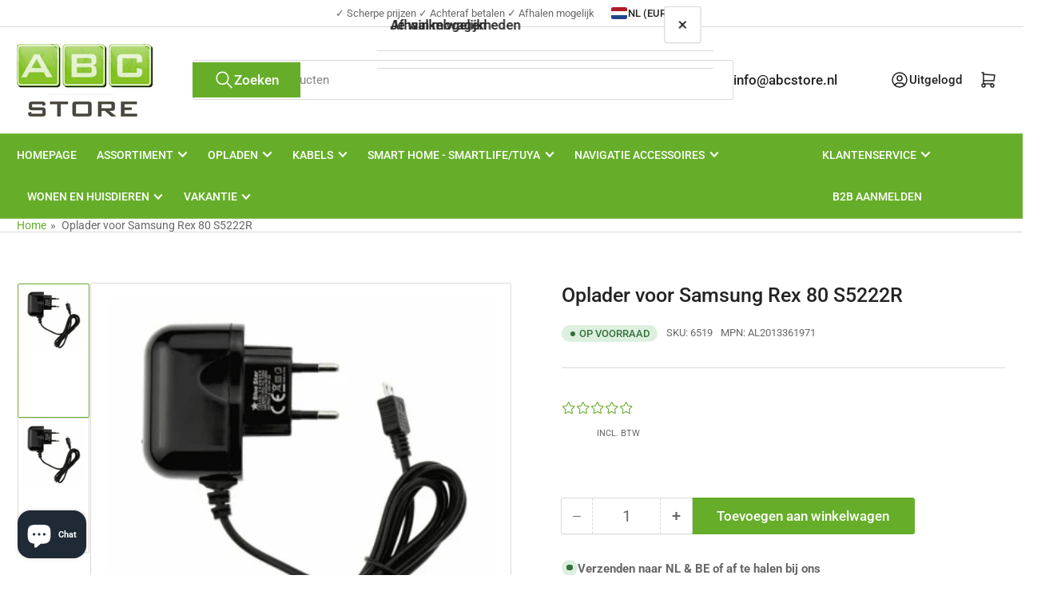

--- FILE ---
content_type: text/html; charset=utf-8
request_url: https://abcstore.nl/variants/46370501034322/?section_id=pickup-availability
body_size: 190
content:
<div id="shopify-section-pickup-availability" class="shopify-section">
<pickup-availability-preview class="pickup-availability-preview"><span class="status-dot status-dot-success"></span><div class="pickup-availability-info"><p class="pickup-availability-title">
          <span class="pickup-availability-title-location">Verzenden naar NL &amp; BE of af te halen bij ons<br>Magazijn in Hellevoetsluis</span>
        </p>
        <p class="pickup-availability-time">Meestal klaar binnen 4 uur</p>
        <drawer-toggle for="PickupAvailabilityDrawer" tabindex="-1">
          <button
            id="ShowPickupAvailabilityDrawer"
            class="pickup-availability-button button-text-link"
            aria-haspopup="dialog"
          >Bekijk winkel informatie
</button>
        </drawer-toggle></div>
  </pickup-availability-preview>

  <pickup-availability-drawer
    id="PickupAvailabilityDrawer"
    role="dialog"
    aria-modal="true"
    aria-labelledby="PickupAvailabilityHeading"
    body-class="pickup-availability-drawer-open"
    data-event-prefix="pickup-availability-drawer"
  >
    <div class="pickup-availability-drawer drawer">
      <div class="drawer-inner">
        <div class="pickup-availability-drawer-header drawer-header" tabindex="-1">
          <h4 class="h5">Afhaal mogelijkheden</h4>
          <drawer-toggle for="PickupAvailabilityDrawer" tabindex="-1">
            <button
              type="button"
              class="button button-tertiary button-drawer-header-dismiss pickup-availability-drawer-button"
              aria-label="Sluiten"
            >
              &times;
            </button>
          </drawer-toggle>
        </div>

        <div class="drawer-content">
          <div class="drawer-content-inner">
            <h3 class="h5" id="PickupAvailabilityHeading">
              Oplader voor Samsung Rex 80 S5222R
            </h3><ul
              class="pickup-availability-list list-unstyled"
              role="list"
              data-store-availability-drawer-content
            ><li class="pickup-availability-list-item"><span class="status-dot status-dot-success"></span><div class="pickup-availability-list-item-content">
                    <h3 class="pickup-availability-list-item-title">
                      Magazijn in Hellevoetsluis
                    </h3>

                    <p class="pickup-availability-preview">Afhalen mogelijk,
                        meestal klaar binnen 4 uur
</p><address class="pickup-availability-address">
                      <p>Stephensonweg 4 A<br>3225 LW Hellevoetsluis<br>Nederland</p>
</address>
                  </div>
                </li></ul>
          </div>
        </div>
      </div>
    </div>
  </pickup-availability-drawer></div>

--- FILE ---
content_type: text/css
request_url: https://abcstore.nl/cdn/shop/t/10/assets/component-card.css?v=12501211502412039351755688935
body_size: 2123
content:
.card{display:flex;height:100%;flex-direction:column;padding:1.8rem;border-radius:var(--border-radius-base);background-color:rgba(var(--color-background));position:relative;box-shadow:inset 0 0 0 1px rgba(var(--color-border)),0 2px rgba(var(--color-box-shadow))}.card-small{padding:1rem}.card-standard{padding:0;border-radius:0;background:none;border:0;box-shadow:none}.card-justify-center{justify-content:center}.card-media{position:relative;text-align:center}.card-standard .card-media img{border-radius:var(--border-radius-base)}.card-media img{object-fit:cover;object-position:center center;transition:opacity .25s ease}.card-media-contain img{object-fit:contain}.card-media>a{display:block}.card .placeholder-svg path{fill:rgba(var(--color-foreground))}.card-badge{position:absolute;pointer-events:none;z-index:5}.card-badge .badge{font-size:calc(var(--font-body-scale) * 1.1rem);padding:.2rem .7rem}.card-badge.top{top:0}.card-badge.right{inset-inline-end:0}.card-badge.left{inset-inline-start:0}.card-badge.bottom{bottom:0}.card-product-badges{top:0;inset-inline-start:0;width:100%;position:absolute;pointer-events:none;z-index:5;display:flex;align-items:flex-start;justify-content:space-between;gap:.5rem;flex-wrap:wrap;line-height:1}.card-product-custom-badges{display:flex;flex-direction:column;justify-content:flex-end;align-items:flex-end;grid-gap:.25rem}.card-product-badges .card-badge{position:relative}@container card-product (max-width: 22rem){.card-badge .badge{padding:.2rem .7rem}.card-product-badges{flex-direction:column;gap:.25rem}.card-product-custom-badges{margin-right:0;margin-left:0;justify-content:flex-start;align-items:flex-start}}.card-info-wrap{flex:auto;display:flex;flex-direction:column}.card-info{padding:2rem 0 3.5rem}.card-info:last-child{padding-bottom:0}.card-no-media .card-info{padding-top:3.5rem}.card-eyebrow{margin-bottom:.5rem;font-size:calc(var(--font-body-scale) * 1.3rem)}.card-eyebrow a{color:currentColor;text-decoration-color:transparent;transition:text-decoration .18s ease}.card-eyebrow a:hover{text-decoration:underline}.card-heading{font-size:calc(var(--font-heading-scale) * 1.4rem);font-weight:400;color:rgba(var(--color-foreground-alt));letter-spacing:normal;margin:0}.card-heading-sm{font-size:calc(var(--font-heading-scale) * 1.3rem)}.card-heading-md{font-size:calc(var(--font-heading-scale) * 1.4rem)}.card-heading-lg{font-size:calc(var(--font-heading-scale) * 1.6rem)}.card-heading-xl{font-size:calc(var(--font-heading-scale) * 1.8rem)}.card-heading-xxl{font-size:calc(var(--font-heading-scale) * 2rem)}@media (min-width: 990px){.card-heading-desktop-sm{font-size:calc(var(--font-heading-scale) * 1.3rem)}.card-heading-desktop-md{font-size:calc(var(--font-heading-scale) * 1.4rem)}.card-heading-desktop-lg{font-size:calc(var(--font-heading-scale) * 1.6rem)}.card-heading-desktop-xl{font-size:calc(var(--font-heading-scale) * 1.8rem)}.card-heading-desktop-xxl{font-size:calc(var(--font-heading-scale) * 2rem)}}.card-heading a{color:currentColor;text-decoration-color:transparent;transition:text-decoration .18s ease}.card-heading a:hover{text-decoration:underline}.card-footer{margin-top:auto;width:100%}.card-footer-intro{display:flex;flex-wrap:wrap;justify-content:space-between;margin-bottom:1.5rem;grid-gap:1rem}.card-footer-intro:empty{display:none}@media (min-width: 990px){.card-footer-intro{flex-direction:row;align-items:center}}.card-footer-intro .spr-badge{line-height:1;position:relative;top:1px}.card-footer-intro .spr-badge-starrating{margin:0}.card-footer-intro .spr-badge-caption{display:none}.card-product{container-type:inline-size;container-name:card-product;background-color:rgba(var(--color-product-cards-background));box-shadow:inset 0 0 0 1px rgba(var(--color-product-cards-border)),0 2px rgba(var(--color-product-cards-box-shadow))}.card-product .card-heading{color:rgba(var(--color-product-cards-foreground-alt))}.card-product .card-eyebrow{color:rgba(var(--color-product-cards-foreground))}.card-product .card-media .card-media-image+.card-media-image{opacity:0}.card-product .card-media .placeholder-svg path{fill:rgba(var(--color-product-cards-foreground))}.card-product .icon-rating-star-empty{color:color-mix(in srgb,rgba(var(--color-product-cards-foreground)),transparent 70%)}.card-product .placeholder-svg path{fill:rgba(var(--color-foreground))}.card-product .price-sale s{color:rgba(var(--color-product-cards-price-discount))}.card-product :is(.price-regular .price-item-regular,.price-item-sale){color:rgba(var(--color-product-cards-price))}.card-product :is(.price-item .sup,.price-requires-login-message,.star-rating-link){color:rgba(var(--color-product-cards-foreground))}.card-product .unit-price{color:rgba(var(--color-product-cards-foreground-alt))}@media (hover: hover){.card-product .card-media:hover .card-media-image:first-child:not(:only-child){opacity:0}.card-product .card-media:hover .card-media-image+.card-media-image{opacity:1}}@media (min-width: 1200px){.grid-compact .card-product{padding:1.5rem}.setting-card-product-unboxed .grid-compact .card-product{padding:0}}.card-product .card-media .card-media-image:first-child{z-index:1}.card-product-actions{margin-top:1rem;max-width:100%;width:100%}.card-product-actions .button{width:100%;margin-bottom:0}.card-product-actions .button[disabled]:not(.loading),.card-product-actions .button[aria-disabled=true]:not(.loading){cursor:not-allowed;opacity:.8}.card-product-actions .product-actions-add-to-cart{display:block;margin:0}.button-quick-view{width:100%}.card-product-actions button.shopify-payment-button__button--unbranded{margin-top:.5rem}.card-product-recently-viewed-time{margin:1.5rem 0 0;font-size:calc(var(--font-body-scale) * 1.2rem);display:flex;align-items:center}.card-product-recently-viewed-dismiss{margin-inline-start:auto;color:currentColor;text-decoration:underline;text-underline-offset:.3rem;text-decoration-thickness:.1rem;transition:text-decoration .18s ease}.card-product-recently-viewed-dismiss:hover{text-decoration-color:transparent}.card-product .form-status{margin:1rem 0 0;padding:1rem 2.5rem}.card-product-color-swatches{display:flex;align-items:center;margin-top:1rem;flex-wrap:wrap;grid-gap:.5rem}.card-product-color-swatches:empty{display:none}.card-product-color-swatch{text-indent:-999em;width:2.2rem;height:2.2rem;background-size:cover;border-radius:calc(var(--buttons-radius) * 1.25);padding:.5rem;box-shadow:inset 0 0 0 1px rgba(var(--color-product-cards-border)),inset 0 0 0 3px rgba(var(--color-product-cards-box-shadow));transition:box-shadow .18s ease}.setting-color-swatch-shape-circle .card-product-color-swatch{border-radius:50%}.card-product-color-swatch.is-active{box-shadow:inset 0 0 0 1px rgba(var(--color-product-cards-foreground)),inset 0 0 0 3px rgba(var(--color-product-cards-background))}.card-product-color-swatch[data-tooltip]:before{padding:.4rem 1rem;font-size:calc(var(--font-body-scale) * 1.2rem)}.card-product-color-swatch .card-media-image{display:none}.card-variant-image{visibility:hidden;opacity:0;pointer-events:none}.card-product-color-swatch-more-text{color:rgba(var(--color-product-cards-foreground));font-size:calc(var(--font-body-scale) * 1.2rem)}.setting-card-product-unboxed .card-product{padding:0;box-shadow:none}.card-product-compare-actions{position:relative;opacity:0;visibility:hidden;max-height:0;margin:0;transition:opacity .2s ease-in-out,max-height .2s ease-in-out,margin-bottom .2s ease-in-out,visibility 0s linear .2s;display:block}body.product-compare-toggled-on .card-product-compare-actions{opacity:1;visibility:visible;max-height:5rem;transition:opacity .2s ease-in-out,max-height .2s ease-in-out,margin-bottom .2s ease-in-out,visibility 0s linear 0s;display:block;margin-bottom:1rem}.card-product-compare-label{display:flex;align-items:center;gap:.5rem;position:relative;margin:0;color:rgba(var(--color-product-cards-foreground))}.card-product-compare-label [type=checkbox]{width:1.7rem;height:1.7rem;cursor:pointer}.card-product-compare-alert{position:absolute;padding:.9rem 1.4rem;left:0;top:100%;margin-top:.5rem;border-radius:var(--border-radius-base);z-index:20;font-size:calc(var(--font-body-scale) * 1.3rem);opacity:0;pointer-events:none;transition:opacity .25s ease}.card-product-compare-alert.visible{opacity:1;pointer-events:auto}.card-product-compare-alert a{text-decoration:underline;text-underline-offset:.2rem}.card-product-media{display:flex;flex-direction:row;align-items:flex-start;grid-gap:1.5rem;height:auto;padding:0;margin-bottom:2rem;padding-bottom:2rem;border-bottom:.1rem solid rgba(var(--color-product-cards-border));box-shadow:none;background:none}@media (min-width: 750px){.card-product-media{grid-gap:2rem}.card-product-media .card-info-wrap{flex-direction:row;align-items:center;grid-gap:2rem}.card-product-media .card-info{padding:0}}.card-product-media .card-media{flex:none;width:7rem;box-shadow:inset 0 0 0 1px rgba(var(--color-product-cards-border)),0 2px rgba(var(--color-product-cards-box-shadow));padding:.5rem;background-color:rgba(var(--color-background));border-radius:var(--border-radius-base)}.card-product-media .card-media .placeholder-svg path{fill:rgba(var(--color-foreground))}.card-product-media .card-media .card-badge.top{top:-1.3rem}.card-product-media .card-media .card-badge.left{inset-inline-start:-1.3rem}.card-product-media .card-media .card-badge.right{inset-inline-end:-1.3rem}.card-product-media .card-media .card-badge.bottom{bottom:-1.3rem}.card-product-media .card-media .badge{padding:.2rem .5rem;font-size:calc(var(--font-body-scale) * 1rem)}.card-product-media .card-info{padding-top:0;padding-bottom:1.5rem;flex:auto}@media (min-width: 750px){.card-product-media .card-info{padding:0}.card-product-media product-form{flex:none}}.card-product-media .card-product-actions{width:auto;margin:0}@media (min-width: 750px){.card-product-media .card-product-actions{margin-inline-start:auto;flex:none;max-width:20rem}}.card-product-media .card-product-actions .button{width:auto;flex:0 0 auto}.card-product-media .price-sale{display:inline-flex;align-items:flex-start;grid-column-gap:.5rem}.card-product .price-regular .price-item-regular,.card-product .price-item-sale{font-size:calc(var(--font-product-price-grid-scale) * 2rem)}.card-product-media .price-regular .price-item-regular,.card-product-media .price-item-sale,.card-product .price-sale s{font-size:calc(var(--font-product-price-grid-scale) * 1.4rem)}.card-product-media .card-footer-intro{margin:.5rem 0 0;display:flex;align-items:center;justify-content:flex-start;grid-column-gap:1.5rem}.card-product-media .unit-price{font-size:calc(var(--font-product-price-grid-scale) * 1.1rem)}.product-recommendation-list .product-recommendation-list-row-item:last-child .card-product-media{margin-bottom:0;padding-bottom:0;border:none}.card-article{text-align:start}.card-article .button{align-self:flex-start}.card-article.card .button{width:100%}.card-article-image{margin-bottom:3rem}.card-article-image img{border-radius:var(--border-radius-base)}.card-article-info span:after{content:"\2013";margin:0 .2rem}.card-article-info span:last-child:after{display:none}.card-article-heading{margin-bottom:2rem}.card-article-heading a{color:currentColor;text-decoration-color:transparent;transition:text-decoration .18s ease}.card-article-heading a:hover{text-decoration:underline;text-underline-offset:.3rem;text-decoration-thickness:.1rem}.card-article-excerpt{margin-bottom:2.5rem}.card-article-excerpt:last-child{margin-bottom:0}.card:not(.card-page) .card-article-excerpt{display:none}@media (min-width: 750px){.card:not(.card-page) .card-article-excerpt{display:block}}.template-search .card-article{background-color:rgba(var(--color-product-cards-background));box-shadow:inset 0 0 0 1px rgba(var(--color-product-cards-border)),0 2px rgba(var(--color-product-cards-box-shadow));color:rgba(var(--color-product-cards-foreground))}.template-search .card-article-heading{color:rgba(var(--color-product-cards-foreground-alt))}.card-simple .card{height:auto}.card-simple-media{margin-bottom:1.5rem}.card-simple-media-plain{box-shadow:none;padding:0}.card-simple-media:only-child{margin-bottom:0}.card-simple-media-round{border-radius:50%}.card-simple-media-round .aspect-ratio{--ratio-percent: 100% !important}.card-simple-media-round .card-media img{border-radius:50%}.card-simple-title{text-align:center;font-size:calc(var(--font-body-scale) * 1.5rem);font-weight:400;letter-spacing:normal;color:rgba(var(--color-foreground))}.card-simple-title-size-xs{font-size:calc(var(--font-body-scale) * 1.2rem)}.card-simple-title-size-sm{font-size:calc(var(--font-body-scale) * 1.3rem)}@media (min-width: 990px){.card-simple-title-size-md{font-size:calc(var(--font-body-scale) * 1.5rem)}.card-simple-title-size-lg{font-size:calc(var(--font-body-scale) * 1.7rem)}.card-simple-title-size-xl{font-size:calc(var(--font-body-scale) * 1.9rem)}.card-simple-title-size-xxl{font-size:calc(var(--font-body-scale) * 2.1rem)}}.card-simple-title a{color:currentColor;text-decoration-color:transparent;transition:text-decoration .18s ease}.card-simple-title a:hover{text-decoration:underline;text-underline-offset:.3rem;text-decoration-thickness:.1rem}.card-image-banner{position:relative}.card-image-banner a{display:block}.card-image-banner img{border-radius:var(--border-radius-base)}.card-image-banner svg{fill:currentColor}.card-media-sm{display:flex;flex-direction:row;align-items:center;grid-gap:1.5rem;position:relative;min-height:6.2rem;padding-inline-start:2.5rem;padding-inline-end:2.5rem}.card-media-sm-with-image{padding:.3rem}.card-media-sm .card-media{width:5.6rem;flex:none;height:100%;position:relative}.card-media-sm .card-media img{border-radius:var(--border-radius-base);object-fit:cover;width:100%;height:100%;position:absolute;left:0;top:0}.card-media-sm .card-heading{font-size:calc(var(--font-body-scale) * 1.3rem)}.card-media-sm .card-heading a:before{content:"";position:absolute;width:100%;height:100%;inset-block-start:0;inset-inline-start:0}.card-media-sm .angle{margin-inline-start:auto;opacity:.75;flex:none}.card-media-sm.card-media-sm-with-image .angle{margin-inline-end:2rem}@media (max-width: 749px){.grid-2-col .card-media-sm:not(.card-media-sm-with-image){padding:1.25rem;min-height:5rem}.grid-2-col .card-media-sm{grid-gap:1rem}.grid-2-col .card-media-sm .angle{display:none}}.card-testimonial{font-weight:400}.card-testimonial-content{font-size:calc(var(--font-body-scale) * 1.6rem);color:rgba(var(--color-foreground))}.card-testimonial-header{display:flex;align-items:flex-start;margin-bottom:1.5rem;grid-gap:1.5rem}.card-testimonial-citation{margin:0;font-size:calc(var(--font-body-scale) * 1.4rem);word-break:break-word;line-height:1.35;color:rgba(var(--color-foreground-alt))}.card-testimonial-rating{margin-top:.2rem;margin-inline-start:auto}.card-testimonial-rating .icon-rating-star-full{color:var(--color-product-review-star)}.card-padded-content{padding:0;overflow:hidden;height:100%}.card-padded-content .card-info{padding:1.5rem;margin:1px}.card-padded-content .card-badge-overlay{inset-inline-start:1.5rem;padding:1rem 1.5rem}.card-padded-content .card-badge-overlay-position-right{inset-inline-start:auto;inset-inline-end:1.5rem}@media (min-width: 990px){.card-padded-content .card-info{padding:2rem}.card-padded-content .card-badge-overlay{inset-inline-start:2rem}.card-padded-content .card-badge-overlay-position-right{inset-inline-start:auto;inset-inline-end:2rem}}.card-padded-content .card-heading{font-weight:var(--font-heading-weight);margin-bottom:1rem}.card-padded-content .card-heading:last-child{margin-bottom:0}.card-padded-content .card-caption{line-height:1.2;margin-bottom:1.5rem}.card-padded-content .card-caption:last-child,.card-padded-content .card-caption>:last-child{margin-bottom:0}@media (min-width: 990px){.card-padded-content-media{flex-direction:row;align-items:center;height:100%}.card-padded-content-media .card-media{height:100%;flex:none;width:18rem}.card-padded-content-media .card-info{flex:auto}.card-padded-content-media .aspect-ratio{position:static}.card-padded-content-media .aspect-ratio:after{display:none}.grid-1-col-desktop .card-padded-content-media .card-media{width:30rem;min-height:28rem}.grid-2-col-desktop .card-padded-content-media .card-media{width:40%;min-height:28rem}.card-padded-content-media-end .card-media{order:1}}
/*# sourceMappingURL=/cdn/shop/t/10/assets/component-card.css.map?v=12501211502412039351755688935 */


--- FILE ---
content_type: application/javascript
request_url: https://app-sf.feedbackcompany.com:8443/api/v1/fbDN8hGOi2ROm5I7b5fNE2Ol2iBhjq/feedback-script.js
body_size: 2526
content:
<!-- Feedback Script -->
let widget_1 = '<!-- Feedback Company Widget (start) --> <script type="text/javascript" id="__fbcw__utGyHKW7a313fdd1-8e7c-4456-861c-4da8afad13c0">     "use strict";!function(){ window.FeedbackCompanyWidgets=window.FeedbackCompanyWidgets||{queue:[],loaders:[ ]};var scriptTag,options={uuid:"a313fdd1-8e7c-4456-861c-4da8afad13c0",version:"1.2.1",prefix:"utGyHKW7"} ;void 0===window.FeedbackCompanyWidget?( window.FeedbackCompanyWidgets.queue.push(options),document.getElementById( "__fbcw_FeedbackCompanyWidget")||((scriptTag=document.createElement("script") ).onload=function(){if(window.FeedbackCompanyWidget)for( ;0<window.FeedbackCompanyWidgets.queue.length; )options=window.FeedbackCompanyWidgets.queue.pop(), window.FeedbackCompanyWidgets.loaders.push( new window.FeedbackCompanyWidgetLoader(options))}, scriptTag.id="__fbcw_FeedbackCompanyWidget", scriptTag.src="https://www.feedbackcompany.com/includes/widgets/feedback-company-widget.min.js" ,document.body.appendChild(scriptTag)) ):window.FeedbackCompanyWidgets.loaders.push( new window.FeedbackCompanyWidgetLoader(options))}(); </script> <!-- Feedback Company Widget (end) --> ';
let widget_2 = '<!-- Feedback Company Widget (start) --> <script type="text/javascript" id="__fbcw__jNQWbP96270608f9-c777-4eaf-9a2e-5a9063a164f1">     "use strict";!function(){ window.FeedbackCompanyWidgets=window.FeedbackCompanyWidgets||{queue:[],loaders:[ ]};var scriptTag,options={uuid:"270608f9-c777-4eaf-9a2e-5a9063a164f1",version:"1.2.1",prefix:"jNQWbP96"} ;void 0===window.FeedbackCompanyWidget?( window.FeedbackCompanyWidgets.queue.push(options),document.getElementById( "__fbcw_FeedbackCompanyWidget")||((scriptTag=document.createElement("script") ).onload=function(){if(window.FeedbackCompanyWidget)for( ;0<window.FeedbackCompanyWidgets.queue.length; )options=window.FeedbackCompanyWidgets.queue.pop(), window.FeedbackCompanyWidgets.loaders.push( new window.FeedbackCompanyWidgetLoader(options))}, scriptTag.id="__fbcw_FeedbackCompanyWidget", scriptTag.src="https://www.feedbackcompany.com/includes/widgets/feedback-company-widget.min.js" ,document.body.appendChild(scriptTag)) ):window.FeedbackCompanyWidgets.loaders.push( new window.FeedbackCompanyWidgetLoader(options))}(); </script> <!-- Feedback Company Widget (end) --> ';
let widget_3 = '<!-- Feedback Company Widget (start) --> <script type="text/javascript" id="__fbcw__GZuONp6k4558af75-8518-42ad-a233-13078d90fd06">     "use strict";!function(){ window.FeedbackCompanyWidgets=window.FeedbackCompanyWidgets||{queue:[],loaders:[ ]};var scriptTag,options={uuid:"4558af75-8518-42ad-a233-13078d90fd06",version:"1.2.1",prefix:"GZuONp6k"} ;void 0===window.FeedbackCompanyWidget?( window.FeedbackCompanyWidgets.queue.push(options),document.getElementById( "__fbcw_FeedbackCompanyWidget")||((scriptTag=document.createElement("script") ).onload=function(){if(window.FeedbackCompanyWidget)for( ;0<window.FeedbackCompanyWidgets.queue.length; )options=window.FeedbackCompanyWidgets.queue.pop(), window.FeedbackCompanyWidgets.loaders.push( new window.FeedbackCompanyWidgetLoader(options))}, scriptTag.id="__fbcw_FeedbackCompanyWidget", scriptTag.src="https://www.feedbackcompany.com/includes/widgets/feedback-company-widget.min.js" ,document.body.appendChild(scriptTag)) ):window.FeedbackCompanyWidgets.loaders.push( new window.FeedbackCompanyWidgetLoader(options))}(); </script> <!-- Feedback Company Widget (end) --> ';
let widget_4 = '<!-- Feedback Company Widget (start) --> <script type="text/javascript" id="__fbcw__cqJeQoN76a01450f-2102-4b8d-8d58-f86e6dfe29d2">     "use strict";!function(){ window.FeedbackCompanyWidgets=window.FeedbackCompanyWidgets||{queue:[],loaders:[ ]};var scriptTag,options={uuid:"6a01450f-2102-4b8d-8d58-f86e6dfe29d2",version:"1.2.1",prefix:"cqJeQoN7"} ;void 0===window.FeedbackCompanyWidget?( window.FeedbackCompanyWidgets.queue.push(options),document.getElementById( "__fbcw_FeedbackCompanyWidget")||((scriptTag=document.createElement("script") ).onload=function(){if(window.FeedbackCompanyWidget)for( ;0<window.FeedbackCompanyWidgets.queue.length; )options=window.FeedbackCompanyWidgets.queue.pop(), window.FeedbackCompanyWidgets.loaders.push( new window.FeedbackCompanyWidgetLoader(options))}, scriptTag.id="__fbcw_FeedbackCompanyWidget", scriptTag.src="https://www.feedbackcompany.com/includes/widgets/feedback-company-widget.min.js" ,document.body.appendChild(scriptTag)) ):window.FeedbackCompanyWidgets.loaders.push( new window.FeedbackCompanyWidgetLoader(options))}(); </script> <!-- Feedback Company Widget (end) --> ';
let widget_5 = '<!-- Feedback Company Widget (start) --> <script type="text/javascript" id="__fbcw__iYUOZeKLac6e0767-68d5-48f8-b869-826ac0691574">     "use strict";!function(){ window.FeedbackCompanyWidgets=window.FeedbackCompanyWidgets||{queue:[],loaders:[ ]};var scriptTag,options={uuid:"ac6e0767-68d5-48f8-b869-826ac0691574",version:"1.2.1",prefix:"iYUOZeKL"} ;void 0===window.FeedbackCompanyWidget?( window.FeedbackCompanyWidgets.queue.push(options),document.getElementById( "__fbcw_FeedbackCompanyWidget")||((scriptTag=document.createElement("script") ).onload=function(){if(window.FeedbackCompanyWidget)for( ;0<window.FeedbackCompanyWidgets.queue.length; )options=window.FeedbackCompanyWidgets.queue.pop(), window.FeedbackCompanyWidgets.loaders.push( new window.FeedbackCompanyWidgetLoader(options))}, scriptTag.id="__fbcw_FeedbackCompanyWidget", scriptTag.src="https://www.feedbackcompany.com/includes/widgets/feedback-company-widget.min.js" ,document.body.appendChild(scriptTag)) ):window.FeedbackCompanyWidgets.loaders.push( new window.FeedbackCompanyWidgetLoader(options))}(); </script> <!-- Feedback Company Widget (end) --> ';
let product_widget = '<!-- Feedback Company Widget (start) --> <script type="text/javascript" id="__fbcw__G0LQoUa43cd82569-8dae-4c29-be53-8071cdede262">     "use strict";!function(){ window.FeedbackCompanyWidgets=window.FeedbackCompanyWidgets||{queue:[],loaders:[ ]};var options={uuid:"3cd82569-8dae-4c29-be53-8071cdede262",version:"1.2.1",prefix:"G0LQoUa4", urlParams:{product_external_id:"{{product.id}}"}, templateParams:{product_name:"{{product.title}}",product_url:"{{product.url}}", product_image_url:"{{ product.featured_image | img_url: \'600x600\' }}"}};if( void 0===window.FeedbackCompanyWidget){if( window.FeedbackCompanyWidgets.queue.push(options),!document.getElementById( "__fbcw_FeedbackCompanyWidget")){var scriptTag=document.createElement("script") ;scriptTag.onload=function(){if(window.FeedbackCompanyWidget)for( ;0<window.FeedbackCompanyWidgets.queue.length; )options=window.FeedbackCompanyWidgets.queue.pop(), window.FeedbackCompanyWidgets.loaders.push( new window.FeedbackCompanyWidgetLoader(options))}, scriptTag.id="__fbcw_FeedbackCompanyWidget", scriptTag.src="https://www.feedbackcompany.com/includes/widgets/feedback-company-widget.min.js" ,document.body.appendChild(scriptTag)} }else window.FeedbackCompanyWidgets.loaders.push( new window.FeedbackCompanyWidgetLoader(options))}(); </script> <!-- Feedback Company Widget (end) --> ';
let product_extended_widget = '';

const parseShortcodes = function(str){
    var regex = /\[feedback_+.*\]/g
    var m;
    let result = [];

    while ((m = regex.exec(str)) !== null) {
        let attributes = {};
        attributes.shortcode_type = m[0].split('[')[1].split(' ')[0].split(']')[0];
        attributes.shortcode = m[0];
        let params = m[0].match(/[\w-]+=".*?"/g);
        if(params){
            m[0].match(/[\w-]+=".*?"/g).forEach(function(attribute) {
                attribute = attribute.match(/([\w-]+)="(.*?)"/);
                attributes[attribute[1]] = attribute[2];
            });
        }
        result.push(attributes);
    }
    return result;
};
const sanitize_shortcodes = function(){
    const shortcode = '[feedback_company_merchant_reviews_widget]';
    let metas = document.getElementsByTagName("meta");
    Array.prototype.slice.call(metas).forEach(function(meta){
        const content = meta.getAttribute("content");
        if(content) {
            meta.setAttribute("content", content.replace(shortcode, ''));
        }
    });
    let scripts = document.getElementsByTagName("script");
    Array.prototype.slice.call(scripts).forEach(function(script){
        const text = script.innerText;
        if(text) {
            script.innerText = text.replace(shortcode, '');
        }
    });
}
const addWidgetVars = function(widget, shortcode){
    widget = widget.replace('{{product.id}}', shortcode.id);
    widget = widget.replace('{{product.title}}', shortcode.title);
    widget = widget.replace('{{product.url}}', shortcode.url);
    widget = widget.replace('{{ product.featured_image | img_url: \'600x600\' }}', shortcode.img);
    return widget;
}
sanitize_shortcodes();
let shortcodes = parseShortcodes(document.body.innerHTML);
let i = 0;
let companyWidgetCount = 0;
let extendedWidgetCount = 0;
let productWidgetsCount = 0;
// let companyWidgetsCount = document.getElementsByClassName('feedback-company-widget').length;

// fix focal theme issue
let scripts = document.querySelector('variant-radios script');
if(scripts){
    scripts.innerHTML = scripts.innerHTML.replace(/<br>/g, '');
}

shortcodes.forEach(function(shortcode){
    i += 1;
    if(shortcode.shortcode_type === 'feedback_company_merchant_reviews_widget')
        companyWidgetCount += 1;
    if(shortcode.shortcode_type === 'feedback_product_extended_reviews_widget')
        extendedWidgetCount += 1;
    if(shortcode.shortcode_type === 'feedback_product_reviews_widget')
        productWidgetsCount += 1;
    if((companyWidgetCount>5 && shortcode.shortcode_type === 'feedback_company_merchant_reviews_widget')
        || (extendedWidgetCount>1 && shortcode.shortcode_type === 'feedback_product_extended_reviews_widget')
        || (productWidgetsCount>1 && shortcode.shortcode_type === 'feedback_product_reviews_widget')){
        document.body.innerHTML = document.body.innerHTML.replace(shortcode.shortcode, '');
        return;
    }
    let splitted = document.body.innerHTML.split(shortcode.shortcode);
    let content = '';
    splitted.forEach(function(part, index){
        if(index === 0){
            content += part;
        } else if(index === 1){
            if(shortcode.shortcode_type === 'feedback_company_merchant_reviews_widget'){
                content += '<div id="feedback-company-widget-'+companyWidgetCount+'" class="feedback-company-widget" style="text-align: center; margin: 10px"></div>';
            } else if(shortcode.shortcode_type === 'feedback_product_reviews_widget'){
                content += '<div id="feedback-product-widget-'+productWidgetsCount+'" class="feedback-product-widget" style="text-align: center; margin: 10px"></div>';
            } else if(shortcode.shortcode_type === 'feedback_product_extended_reviews_widget'){
                content += '<div id="feedback-product-extended-widget-'+extendedWidgetCount+'" class="feedback-extended-widget" style="text-align: center; margin: 10px"></div>';
            } else{
                content += '';
            }
            content += part;
        } else {
            content += shortcode.shortcode;
            content += part;
        }
    });
    document.body.innerHTML = content;
    let container = false;
    if(shortcode.shortcode_type === 'feedback_company_merchant_reviews_widget'){
        container = document.getElementById('feedback-company-widget-'+companyWidgetCount);
    } else if(shortcode.shortcode_type === 'feedback_product_reviews_widget' && product_widget !== ''){
        container = document.getElementById('feedback-product-widget-'+productWidgetsCount);
    } else if(shortcode.shortcode_type === 'feedback_product_extended_reviews_widget' && product_extended_widget !== ''){
        container = document.getElementById('feedback-product-extended-widget-'+extendedWidgetCount);
    }
    if(container){
        let htmlObject = document.createElement('div');
        if(shortcode.shortcode_type === 'feedback_company_merchant_reviews_widget') {
            if (eval('widget_' + companyWidgetCount) !== '')
                htmlObject.innerHTML = eval('widget_' + companyWidgetCount);
            else {
                htmlObject.remove();
                return;
            }
        }
        else if(shortcode.shortcode_type === 'feedback_product_reviews_widget') {
            if (product_widget !== '')
                htmlObject.innerHTML = addWidgetVars(product_widget, shortcode);
            else {
                htmlObject.remove();
                return;
            }
        }
        else if(shortcode.shortcode_type === 'feedback_product_extended_reviews_widget') {
            if (product_extended_widget !== '') {
                htmlObject.innerHTML = addWidgetVars(product_extended_widget, shortcode);
            } else {
                htmlObject.remove();
                return;
            }
        }

        let script = htmlObject.getElementsByTagName("script")[0];
        let newScript = document.createElement("script");
        newScript.id = script.id;
        if (script.src) {
            newScript.src = script.src;
        } else if (script.textContent) {
            newScript.textContent = script.textContent;
        } else if (script.innerText) {
            newScript.innerText = script.innerText;
        }
        container.appendChild(newScript);
    }
});
<!-- End of Feedback Script -->
